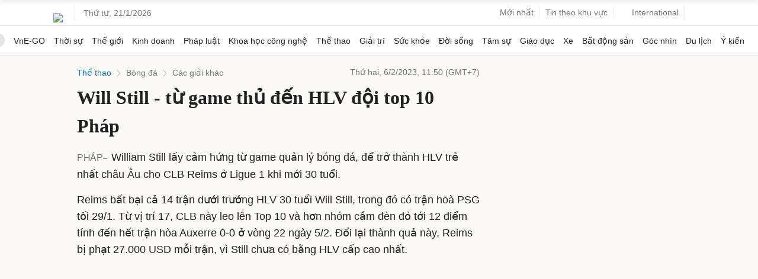

--- FILE ---
content_type: text/html; charset=utf-8
request_url: https://www.google.com/recaptcha/api2/aframe
body_size: 153
content:
<!DOCTYPE HTML><html><head><meta http-equiv="content-type" content="text/html; charset=UTF-8"></head><body><script nonce="gegdQVuGMmXmJRUS2jkK7Q">/** Anti-fraud and anti-abuse applications only. See google.com/recaptcha */ try{var clients={'sodar':'https://pagead2.googlesyndication.com/pagead/sodar?'};window.addEventListener("message",function(a){try{if(a.source===window.parent){var b=JSON.parse(a.data);var c=clients[b['id']];if(c){var d=document.createElement('img');d.src=c+b['params']+'&rc='+(localStorage.getItem("rc::a")?sessionStorage.getItem("rc::b"):"");window.document.body.appendChild(d);sessionStorage.setItem("rc::e",parseInt(sessionStorage.getItem("rc::e")||0)+1);localStorage.setItem("rc::h",'1769004982137');}}}catch(b){}});window.parent.postMessage("_grecaptcha_ready", "*");}catch(b){}</script></body></html>

--- FILE ---
content_type: application/javascript; charset=utf-8
request_url: https://fundingchoicesmessages.google.com/f/AGSKWxWKQkdPhusCFQ88WvUjfNsi0gH9CDMJ_zQHY8LPghOEcL-UeiK1QEXaxkdbFi8QI9GZdeBf3wSJX9dfZpDVsWjXBWGLNYkUfPB4dsexQuVGJa3CbSbYr2073TJGUmTIEcjlQF4i4491fwvFGC1fCcc-e6nkM7m8x4oxDfOkS8eNT_pl4GnnOkmSr3BV/_/ads/sponsor/showAd300-/web-ads._ad_125x125./wp-banners.js
body_size: -1289
content:
window['957900db-cf62-4f17-9051-7adebe7f0e20'] = true;